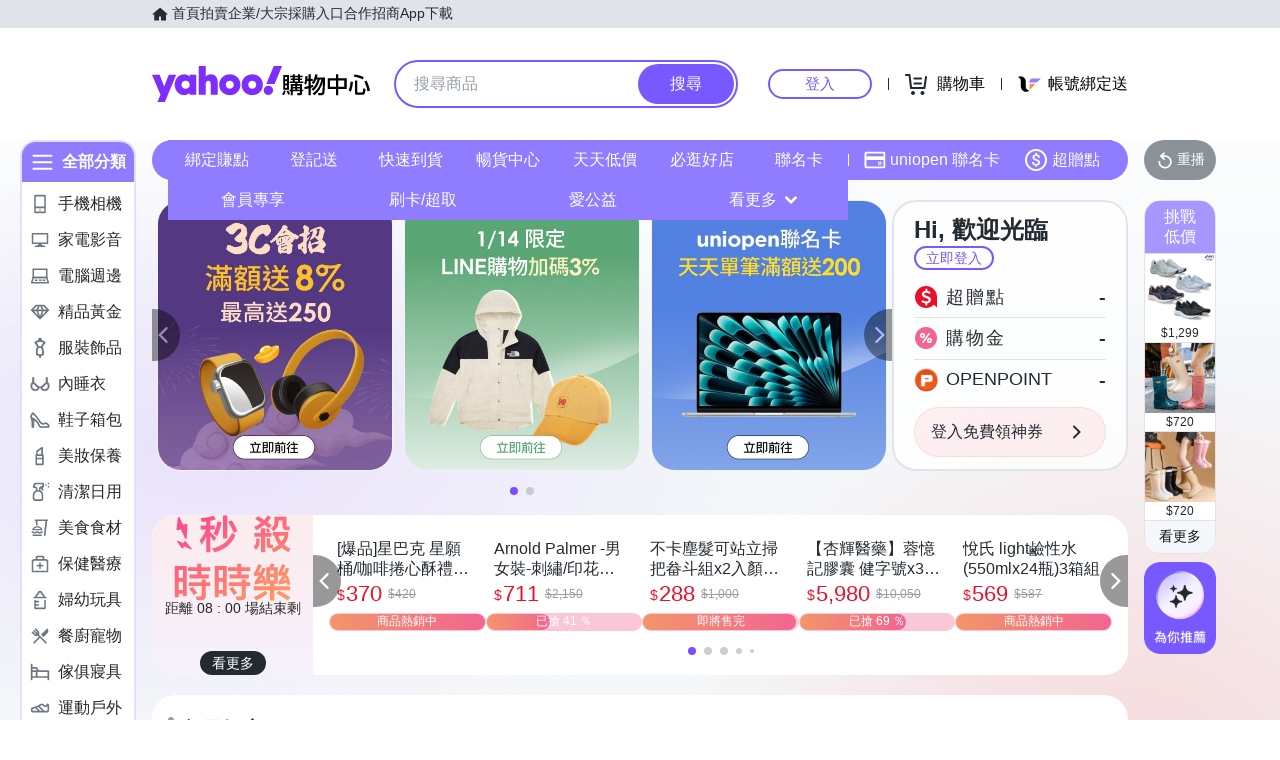

--- FILE ---
content_type: application/javascript; charset=utf-8
request_url: https://bw.scupio.com/ssp/initid.aspx?mode=L&cb=0.3269273384480733&mid=0
body_size: 247
content:
cb({'id':'CAL20260114110854830475'});